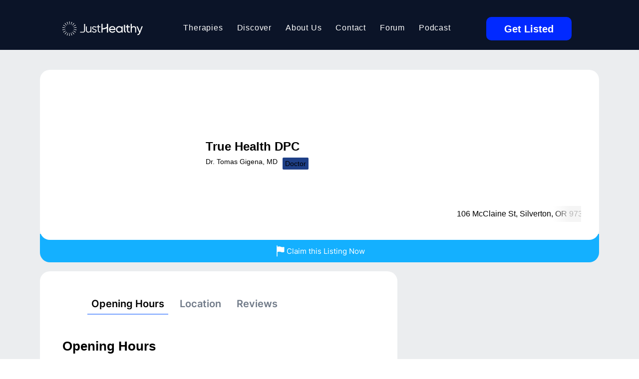

--- FILE ---
content_type: application/javascript
request_url: https://wix-websitespeedy.b-cdn.net/speedyscripts/ecmrx_770/ecmrx_770_3.js
body_size: 2194
content:
//** Copyright Disclaimer under Section 107 of the copyright act 1976 
 var _0xc29e=["","split","0123456789abcdefghijklmnopqrstuvwxyzABCDEFGHIJKLMNOPQRSTUVWXYZ+/","slice","indexOf","","",".","pow","reduce","reverse","0"];function _0xe30c(d,e,f){var g=_0xc29e[2][_0xc29e[1]](_0xc29e[0]);var h=g[_0xc29e[3]](0,e);var i=g[_0xc29e[3]](0,f);var j=d[_0xc29e[1]](_0xc29e[0])[_0xc29e[10]]()[_0xc29e[9]](function(a,b,c){if(h[_0xc29e[4]](b)!==-1)return a+=h[_0xc29e[4]](b)*(Math[_0xc29e[8]](e,c))},0);var k=_0xc29e[0];while(j>0){k=i[j%f]+k;j=(j-(j%f))/f}return k||_0xc29e[11]}eval(function(h,u,n,t,e,r){r="";for(var i=0,len=h.length;i<len;i++){var s="";while(h[i]!==n[e]){s+=h[i];i++}for(var j=0;j<n.length;j++)s=s.replace(new RegExp(n[j],"g"),j);r+=String.fromCharCode(_0xe30c(s,e,10)-t)}return decodeURIComponent(escape(r))}("[base64]",66,"YHphtnxgF",18,5,18))
 //** Copyright Disclaimer under Section 107 of the copyright act 1976